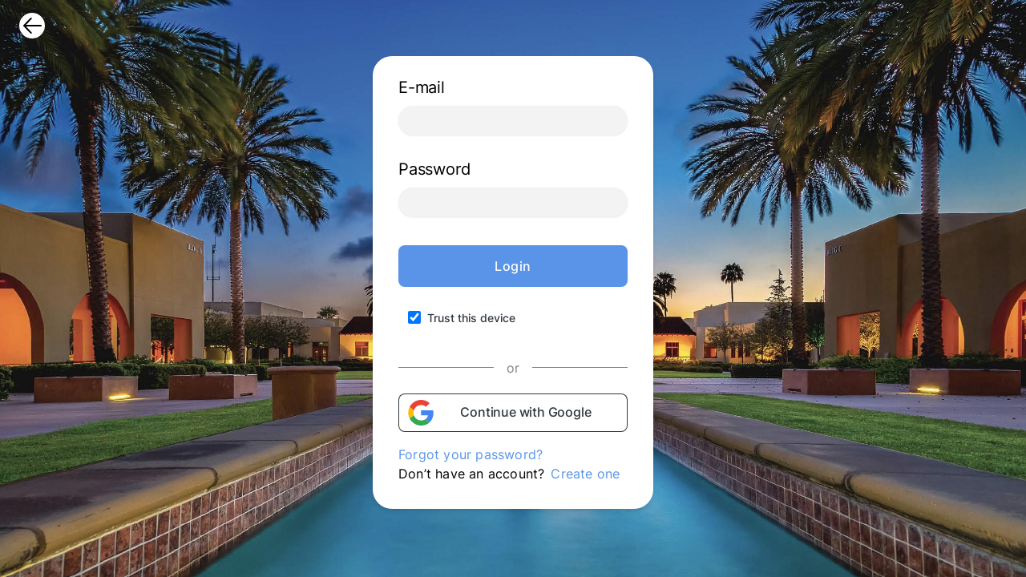

--- FILE ---
content_type: text/css
request_url: https://www.cvclimatechallenge.com/assets/index-f85900d7.css
body_size: 11656
content:
*,:before,:after{box-sizing:border-box;border-width:0;border-style:solid;border-color:currentColor}:before,:after{--tw-content: ""}html{line-height:1.5;-webkit-text-size-adjust:100%;-moz-tab-size:4;-o-tab-size:4;tab-size:4;font-family:Inter,ui-sans-serif,system-ui,-apple-system,BlinkMacSystemFont,Segoe UI,Roboto,Helvetica Neue,Arial,Noto Sans,sans-serif,"Apple Color Emoji","Segoe UI Emoji",Segoe UI Symbol,"Noto Color Emoji";font-feature-settings:normal;font-variation-settings:normal}body{margin:0;line-height:inherit}hr{height:0;color:inherit;border-top-width:1px}abbr:where([title]){-webkit-text-decoration:underline dotted;text-decoration:underline dotted}h1,h2,h3,h4,h5,h6{font-size:inherit;font-weight:inherit}a{color:inherit;text-decoration:inherit}b,strong{font-weight:bolder}code,kbd,samp,pre{font-family:ui-monospace,SFMono-Regular,Menlo,Monaco,Consolas,Liberation Mono,Courier New,monospace;font-size:1em}small{font-size:80%}sub,sup{font-size:75%;line-height:0;position:relative;vertical-align:baseline}sub{bottom:-.25em}sup{top:-.5em}table{text-indent:0;border-color:inherit;border-collapse:collapse}button,input,optgroup,select,textarea{font-family:inherit;font-size:100%;font-weight:inherit;line-height:inherit;color:inherit;margin:0;padding:0}button,select{text-transform:none}button,[type=button],[type=reset],[type=submit]{-webkit-appearance:button;background-color:transparent;background-image:none}:-moz-focusring{outline:auto}:-moz-ui-invalid{box-shadow:none}progress{vertical-align:baseline}::-webkit-inner-spin-button,::-webkit-outer-spin-button{height:auto}[type=search]{-webkit-appearance:textfield;outline-offset:-2px}::-webkit-search-decoration{-webkit-appearance:none}::-webkit-file-upload-button{-webkit-appearance:button;font:inherit}summary{display:list-item}blockquote,dl,dd,h1,h2,h3,h4,h5,h6,hr,figure,p,pre{margin:0}fieldset{margin:0;padding:0}legend{padding:0}ol,ul,menu{list-style:none;margin:0;padding:0}textarea{resize:vertical}input::-moz-placeholder,textarea::-moz-placeholder{opacity:1;color:#9ca3af}input::placeholder,textarea::placeholder{opacity:1;color:#9ca3af}button,[role=button]{cursor:pointer}:disabled{cursor:default}img,svg,video,canvas,audio,iframe,embed,object{display:block;vertical-align:middle}img,video{max-width:100%;height:auto}[hidden]{display:none}@font-face{font-family:Inter;src:url(/assets/inter-bold-ced2d8e0.woff2) format("woff2"),url(/assets/inter-bold-51df444d.woff) format("woff");font-weight:700;font-style:normal;font-display:swap}@font-face{font-family:Inter;src:url(/assets/inter-regular-0364d368.woff2) format("woff2"),url(/assets/inter-regular-3ea830d4.woff) format("woff");font-weight:400;font-style:normal;font-display:swap}@font-face{font-family:Inter;src:url(/assets/inter-medium-d5333670.woff2) format("woff2"),url(/assets/inter-medium-2514f3df.woff) format("woff");font-weight:500;font-style:normal;font-display:swap}@font-face{font-family:Inter;src:url(/assets/inter-semibold-048d136d.woff2) format("woff2"),url(/assets/inter-semibold-22b2f9fb.woff) format("woff");font-weight:600;font-style:normal;font-display:swap}@font-face{font-family:Inter;src:url(/assets/inter-light-6b2cee46.woff2) format("woff2"),url(/assets/inter-light-48602fcd.woff) format("woff");font-weight:300;font-style:normal;font-display:swap}@font-face{font-family:Sniglet;src:url(/assets/sniglet-regular-04b6ca39.woff2) format("woff2"),url(/assets/sniglet-regular-5721bc6a.woff) format("woff");font-weight:400;font-style:normal;font-display:swap}*,:before,:after{--tw-border-spacing-x: 0;--tw-border-spacing-y: 0;--tw-translate-x: 0;--tw-translate-y: 0;--tw-rotate: 0;--tw-skew-x: 0;--tw-skew-y: 0;--tw-scale-x: 1;--tw-scale-y: 1;--tw-pan-x: ;--tw-pan-y: ;--tw-pinch-zoom: ;--tw-scroll-snap-strictness: proximity;--tw-gradient-from-position: ;--tw-gradient-via-position: ;--tw-gradient-to-position: ;--tw-ordinal: ;--tw-slashed-zero: ;--tw-numeric-figure: ;--tw-numeric-spacing: ;--tw-numeric-fraction: ;--tw-ring-inset: ;--tw-ring-offset-width: 0px;--tw-ring-offset-color: #fff;--tw-ring-color: rgb(59 130 246 / .5);--tw-ring-offset-shadow: 0 0 #0000;--tw-ring-shadow: 0 0 #0000;--tw-shadow: 0 0 #0000;--tw-shadow-colored: 0 0 #0000;--tw-blur: ;--tw-brightness: ;--tw-contrast: ;--tw-grayscale: ;--tw-hue-rotate: ;--tw-invert: ;--tw-saturate: ;--tw-sepia: ;--tw-drop-shadow: ;--tw-backdrop-blur: ;--tw-backdrop-brightness: ;--tw-backdrop-contrast: ;--tw-backdrop-grayscale: ;--tw-backdrop-hue-rotate: ;--tw-backdrop-invert: ;--tw-backdrop-opacity: ;--tw-backdrop-saturate: ;--tw-backdrop-sepia: }::backdrop{--tw-border-spacing-x: 0;--tw-border-spacing-y: 0;--tw-translate-x: 0;--tw-translate-y: 0;--tw-rotate: 0;--tw-skew-x: 0;--tw-skew-y: 0;--tw-scale-x: 1;--tw-scale-y: 1;--tw-pan-x: ;--tw-pan-y: ;--tw-pinch-zoom: ;--tw-scroll-snap-strictness: proximity;--tw-gradient-from-position: ;--tw-gradient-via-position: ;--tw-gradient-to-position: ;--tw-ordinal: ;--tw-slashed-zero: ;--tw-numeric-figure: ;--tw-numeric-spacing: ;--tw-numeric-fraction: ;--tw-ring-inset: ;--tw-ring-offset-width: 0px;--tw-ring-offset-color: #fff;--tw-ring-color: rgb(59 130 246 / .5);--tw-ring-offset-shadow: 0 0 #0000;--tw-ring-shadow: 0 0 #0000;--tw-shadow: 0 0 #0000;--tw-shadow-colored: 0 0 #0000;--tw-blur: ;--tw-brightness: ;--tw-contrast: ;--tw-grayscale: ;--tw-hue-rotate: ;--tw-invert: ;--tw-saturate: ;--tw-sepia: ;--tw-drop-shadow: ;--tw-backdrop-blur: ;--tw-backdrop-brightness: ;--tw-backdrop-contrast: ;--tw-backdrop-grayscale: ;--tw-backdrop-hue-rotate: ;--tw-backdrop-invert: ;--tw-backdrop-opacity: ;--tw-backdrop-saturate: ;--tw-backdrop-sepia: }.container{width:100%}@media (min-width: 640px){.container{max-width:640px}}@media (min-width: 768px){.container{max-width:768px}}@media (min-width: 1024px){.container{max-width:1024px}}@media (min-width: 1280px){.container{max-width:1280px}}@media (min-width: 1536px){.container{max-width:1536px}}.sr-only{position:absolute;width:1px;height:1px;padding:0;margin:-1px;overflow:hidden;clip:rect(0,0,0,0);white-space:nowrap;border-width:0}.pointer-events-none{pointer-events:none}.visible{visibility:visible}.static{position:static}.fixed{position:fixed}.absolute{position:absolute}.relative{position:relative}.sticky{position:sticky}.inset-0{inset:0px}.inset-y-0{top:0px;bottom:0px}.-right-1{right:-.25rem}.bottom-0{bottom:0px}.bottom-2{bottom:.5rem}.bottom-2\.5{bottom:.625rem}.left-0{left:0px}.left-1\/2{left:50%}.left-3{left:.75rem}.left-4{left:1rem}.left-6{left:1.5rem}.left-\[1rem\]{left:1rem}.left-\[50\%\]{left:50%}.left-\[calc\(50\%-50\.65625rem\)\]{left:calc(50% - 50.65625rem)}.left-full{left:100%}.right-0{right:0px}.right-2{right:.5rem}.right-3{right:.75rem}.right-4{right:1rem}.right-8{right:2rem}.right-\[1\.88rem\]{right:1.88rem}.top-0{top:0px}.top-1\/2{top:50%}.top-10{top:2.5rem}.top-2{top:.5rem}.top-3{top:.75rem}.top-4{top:1rem}.top-6{top:1.5rem}.top-\[2\.1rem\]{top:2.1rem}.top-\[2\.25rem\]{top:2.25rem}.top-\[50\%\]{top:50%}.z-10{z-index:10}.z-20{z-index:20}.z-50{z-index:50}.z-\[-1\]{z-index:-1}.z-\[100\]{z-index:100}.order-1{order:1}.order-2{order:2}.order-last{order:9999}.col-span-2{grid-column:span 2 / span 2}.col-span-5{grid-column:span 5 / span 5}.col-span-7{grid-column:span 7 / span 7}.col-span-full{grid-column:1 / -1}.col-start-2{grid-column-start:2}.col-start-7{grid-column-start:7}.m-0{margin:0}.m-4{margin:1rem}.m-auto{margin:auto}.-mx-4{margin-left:-1rem;margin-right:-1rem}.mx-8{margin-left:2rem;margin-right:2rem}.mx-auto{margin-left:auto;margin-right:auto}.my-3{margin-top:.75rem;margin-bottom:.75rem}.my-4{margin-top:1rem;margin-bottom:1rem}.my-5{margin-top:1.25rem;margin-bottom:1.25rem}.my-6{margin-top:1.5rem;margin-bottom:1.5rem}.my-8{margin-top:2rem;margin-bottom:2rem}.my-\[1\.125rem\]{margin-top:1.125rem;margin-bottom:1.125rem}.my-\[10px\]{margin-top:10px;margin-bottom:10px}.my-\[3\.12rem\]{margin-top:3.12rem;margin-bottom:3.12rem}.my-auto{margin-top:auto;margin-bottom:auto}.-mb-16{margin-bottom:-4rem}.-mb-32{margin-bottom:-8rem}.-ml-3{margin-left:-.75rem}.-mt-12{margin-top:-3rem}.-mt-16{margin-top:-4rem}.-mt-20{margin-top:-5rem}.-mt-28{margin-top:-7rem}.-mt-4{margin-top:-1rem}.-mt-\[1\.18rem\]{margin-top:-1.18rem}.-mt-\[2px\]{margin-top:-2px}.-mt-\[3px\]{margin-top:-3px}.mb-10{margin-bottom:2.5rem}.mb-12{margin-bottom:3rem}.mb-14{margin-bottom:3.5rem}.mb-2{margin-bottom:.5rem}.mb-3{margin-bottom:.75rem}.mb-4{margin-bottom:1rem}.mb-6{margin-bottom:1.5rem}.mb-7{margin-bottom:1.75rem}.mb-8{margin-bottom:2rem}.mb-9{margin-bottom:2.25rem}.mb-\[0\.3rem\]{margin-bottom:.3rem}.mb-\[0\.56rem\]{margin-bottom:.56rem}.mb-\[0\.87rem\]{margin-bottom:.87rem}.mb-\[0\.94rem\]{margin-bottom:.94rem}.mb-\[1\.25rem\]{margin-bottom:1.25rem}.mb-\[1\.625rem\]{margin-bottom:1.625rem}.mb-\[1\.87rem\]{margin-bottom:1.87rem}.mb-\[1\.88rem\]{margin-bottom:1.88rem}.mb-\[3\.13rem\]{margin-bottom:3.13rem}.mb-\[3\.38rem\]{margin-bottom:3.38rem}.mb-\[5px\]{margin-bottom:5px}.mb-\[6\.25rem\]{margin-bottom:6.25rem}.ml-1{margin-left:.25rem}.ml-10{margin-left:2.5rem}.ml-14{margin-left:3.5rem}.ml-2{margin-left:.5rem}.ml-3{margin-left:.75rem}.ml-4{margin-left:1rem}.ml-5{margin-left:1.25rem}.ml-\[0\.5rem\]{margin-left:.5rem}.ml-\[0\.94rem\]{margin-left:.94rem}.ml-\[1\.19rem\]{margin-left:1.19rem}.ml-auto{margin-left:auto}.mr-1{margin-right:.25rem}.mr-2{margin-right:.5rem}.mr-4{margin-right:1rem}.mr-\[0\.3rem\]{margin-right:.3rem}.mt-1{margin-top:.25rem}.mt-10{margin-top:2.5rem}.mt-12{margin-top:3rem}.mt-14{margin-top:3.5rem}.mt-16{margin-top:4rem}.mt-2{margin-top:.5rem}.mt-20{margin-top:5rem}.mt-3{margin-top:.75rem}.mt-4{margin-top:1rem}.mt-5{margin-top:1.25rem}.mt-6{margin-top:1.5rem}.mt-7{margin-top:1.75rem}.mt-8{margin-top:2rem}.mt-\[0\.94rem\]{margin-top:.94rem}.mt-\[1\.25rem\]{margin-top:1.25rem}.mt-\[1\.31rem\]{margin-top:1.31rem}.mt-\[1\.63rem\]{margin-top:1.63rem}.mt-\[1\.68rem\]{margin-top:1.68rem}.mt-\[1\.87rem\]{margin-top:1.87rem}.mt-\[1\.88rem\]{margin-top:1.88rem}.mt-\[2\.12rem\]{margin-top:2.12rem}.mt-\[2\.38rem\]{margin-top:2.38rem}.mt-\[2\.5rem\]{margin-top:2.5rem}.mt-\[3\.12rem\]{margin-top:3.12rem}.mt-\[3\.13rem\]{margin-top:3.13rem}.mt-\[3\.25rem\]{margin-top:3.25rem}.mt-\[3\.56rem\]{margin-top:3.56rem}.mt-\[3rem\]{margin-top:3rem}.mt-\[5\.31rem\]{margin-top:5.31rem}.line-clamp-1{overflow:hidden;display:-webkit-box;-webkit-box-orient:vertical;-webkit-line-clamp:1}.line-clamp-2{overflow:hidden;display:-webkit-box;-webkit-box-orient:vertical;-webkit-line-clamp:2}.line-clamp-4{overflow:hidden;display:-webkit-box;-webkit-box-orient:vertical;-webkit-line-clamp:4}.block{display:block}.\!inline-block{display:inline-block!important}.inline-block{display:inline-block}.inline{display:inline}.flex{display:flex}.inline-flex{display:inline-flex}.table{display:table}.grid{display:grid}.contents{display:contents}.hidden{display:none}.aspect-\[37\/18\]{aspect-ratio:37/18}.aspect-square{aspect-ratio:1 / 1}.aspect-video{aspect-ratio:16 / 9}.h-0{height:0px}.h-1{height:.25rem}.h-10{height:2.5rem}.h-11{height:2.75rem}.h-12{height:3rem}.h-14{height:3.5rem}.h-16{height:4rem}.h-2{height:.5rem}.h-20{height:5rem}.h-3{height:.75rem}.h-32{height:8rem}.h-4{height:1rem}.h-5{height:1.25rem}.h-6{height:1.5rem}.h-7{height:1.75rem}.h-72{height:18rem}.h-8{height:2rem}.h-9{height:2.25rem}.h-\[0\.06rem\]{height:.06rem}.h-\[1\.1875rem\]{height:1.1875rem}.h-\[1\.3125rem\]{height:1.3125rem}.h-\[1\.5rem\]{height:1.5rem}.h-\[10\.875rem\]{height:10.875rem}.h-\[100\%\]{height:100%}.h-\[100vh\]{height:100vh}.h-\[11rem\]{height:11rem}.h-\[12\.38rem\]{height:12.38rem}.h-\[12\.5rem\]{height:12.5rem}.h-\[120px\]{height:120px}.h-\[18\.75rem\]{height:18.75rem}.h-\[1px\]{height:1px}.h-\[2\.25rem\]{height:2.25rem}.h-\[2\.8125rem\]{height:2.8125rem}.h-\[28rem\]{height:28rem}.h-\[3\.2rem\]{height:3.2rem}.h-\[3\.4375rem\]{height:3.4375rem}.h-\[32px\]{height:32px}.h-\[4\.125rem\]{height:4.125rem}.h-\[4\.6875rem\]{height:4.6875rem}.h-\[52px\]{height:52px}.h-\[5rem\]{height:5rem}.h-\[6\.9375rem\]{height:6.9375rem}.h-\[7\.5rem\]{height:7.5rem}.h-\[7\.8125rem\]{height:7.8125rem}.h-\[7\.8rem\]{height:7.8rem}.h-\[9\.125rem\]{height:9.125rem}.h-\[9\.97575rem\]{height:9.97575rem}.h-auto{height:auto}.h-full{height:100%}.h-screen{height:100vh}.max-h-0{max-height:0px}.max-h-11{max-height:2.75rem}.max-h-24{max-height:6rem}.max-h-60{max-height:15rem}.max-h-\[11rem\]{max-height:11rem}.max-h-\[12\.375rem\]{max-height:12.375rem}.max-h-\[12\.38rem\]{max-height:12.38rem}.max-h-\[12\.5rem\]{max-height:12.5rem}.max-h-\[18\.75rem\]{max-height:18.75rem}.max-h-\[21\.25rem\]{max-height:21.25rem}.max-h-\[28rem\]{max-height:28rem}.max-h-\[388px\]{max-height:388px}.max-h-\[5\.5rem\]{max-height:5.5rem}.max-h-\[6\.875rem\]{max-height:6.875rem}.max-h-\[7\.5rem\]{max-height:7.5rem}.max-h-\[75vh\]{max-height:75vh}.max-h-full{max-height:100%}.max-h-screen{max-height:100vh}.min-h-\[100px\]{min-height:100px}.min-h-\[1rem\]{min-height:1rem}.min-h-\[2\.4rem\]{min-height:2.4rem}.min-h-\[2\.8125rem\]{min-height:2.8125rem}.min-h-\[3\.2rem\]{min-height:3.2rem}.min-h-\[3\.75rem\]{min-height:3.75rem}.min-h-\[32px\]{min-height:32px}.min-h-\[4\.125rem\]{min-height:4.125rem}.min-h-\[4\.6875rem\]{min-height:4.6875rem}.min-h-\[44px\]{min-height:44px}.min-h-\[55px\]{min-height:55px}.min-h-\[5rem\]{min-height:5rem}.min-h-\[7\.8rem\]{min-height:7.8rem}.min-h-\[8rem\]{min-height:8rem}.min-h-screen{min-height:100vh}.w-0{width:0px}.w-1{width:.25rem}.w-1\/2{width:50%}.w-1\/3{width:33.333333%}.w-1\/4{width:25%}.w-10{width:2.5rem}.w-11{width:2.75rem}.w-12{width:3rem}.w-14{width:3.5rem}.w-16{width:4rem}.w-2\/4{width:50%}.w-20{width:5rem}.w-3\/4{width:75%}.w-4{width:1rem}.w-4\/5{width:80%}.w-40{width:10rem}.w-5{width:1.25rem}.w-52{width:13rem}.w-7{width:1.75rem}.w-72{width:18rem}.w-8{width:2rem}.w-9\/12{width:75%}.w-\[0\.0625rem\]{width:.0625rem}.w-\[10\.875rem\]{width:10.875rem}.w-\[101\.3125rem\]{width:101.3125rem}.w-\[120px\]{width:120px}.w-\[13\.33038rem\]{width:13.33038rem}.w-\[2\.8125rem\]{width:2.8125rem}.w-\[3\.0625rem\]{width:3.0625rem}.w-\[3\.2rem\]{width:3.2rem}.w-\[31rem\]{width:31rem}.w-\[32px\]{width:32px}.w-\[350px\]{width:350px}.w-\[4\.125rem\]{width:4.125rem}.w-\[4\.6875rem\]{width:4.6875rem}.w-\[4\.75581rem\]{width:4.75581rem}.w-\[5\.5rem\]{width:5.5rem}.w-\[52px\]{width:52px}.w-\[5rem\]{width:5rem}.w-\[6\.875rem\]{width:6.875rem}.w-\[6\.9375rem\]{width:6.9375rem}.w-\[7\.75rem\]{width:7.75rem}.w-\[7\.8rem\]{width:7.8rem}.w-\[9\.125rem\]{width:9.125rem}.w-\[90\%\]{width:90%}.w-\[9rem\]{width:9rem}.w-fit{width:-moz-fit-content;width:fit-content}.w-full{width:100%}.w-screen{width:100vw}.min-w-\[1\.5rem\]{min-width:1.5rem}.min-w-\[1\.875rem\]{min-width:1.875rem}.min-w-\[17rem\]{min-width:17rem}.min-w-\[1rem\]{min-width:1rem}.min-w-\[2\.8125rem\]{min-width:2.8125rem}.min-w-\[23\.4rem\]{min-width:23.4rem}.min-w-\[275px\]{min-width:275px}.min-w-\[3\.2rem\]{min-width:3.2rem}.min-w-\[32px\]{min-width:32px}.min-w-\[375px\]{min-width:375px}.min-w-\[4\.125rem\]{min-width:4.125rem}.min-w-\[44px\]{min-width:44px}.min-w-\[5px\]{min-width:5px}.min-w-\[64px\]{min-width:64px}.min-w-\[7\.8rem\]{min-width:7.8rem}.max-w-2xl{max-width:42rem}.max-w-3xl{max-width:48rem}.max-w-4xl{max-width:56rem}.max-w-5xl{max-width:64rem}.max-w-7xl{max-width:80rem}.max-w-\[100\%\]{max-width:100%}.max-w-\[100vw\]{max-width:100vw}.max-w-\[10rem\]{max-width:10rem}.max-w-\[11rem\]{max-width:11rem}.max-w-\[16\.9375rem\]{max-width:16.9375rem}.max-w-\[17\.1875rem\]{max-width:17.1875rem}.max-w-\[17rem\]{max-width:17rem}.max-w-\[21\.438rem\]{max-width:21.438rem}.max-w-\[21\.5rem\]{max-width:21.5rem}.max-w-\[21rem\]{max-width:21rem}.max-w-\[24\.375rem\]{max-width:24.375rem}.max-w-\[35\.8125rem\]{max-width:35.8125rem}.max-w-\[38\.6875rem\]{max-width:38.6875rem}.max-w-\[4\.6875rem\]{max-width:4.6875rem}.max-w-\[40rem\]{max-width:40rem}.max-w-\[42\.125rem\]{max-width:42.125rem}.max-w-\[43rem\]{max-width:43rem}.max-w-\[48\.1875rem\]{max-width:48.1875rem}.max-w-\[50\%\]{max-width:50%}.max-w-\[58rem\]{max-width:58rem}.max-w-\[70rem\]{max-width:70rem}.max-w-\[71\.1rem\]{max-width:71.1rem}.max-w-\[80\%\]{max-width:80%}.max-w-\[80rem\]{max-width:80rem}.max-w-\[80vw\]{max-width:80vw}.max-w-\[9\.875rem\]{max-width:9.875rem}.max-w-full{max-width:100%}.max-w-lg{max-width:32rem}.max-w-max{max-width:-moz-max-content;max-width:max-content}.max-w-sm{max-width:24rem}.max-w-xl{max-width:36rem}.max-w-xs{max-width:20rem}.flex-1{flex:1 1 0%}.flex-initial{flex:0 1 auto}.flex-shrink-0{flex-shrink:0}.flex-grow,.grow{flex-grow:1}.-translate-x-1\/2{--tw-translate-x: -50%;transform:translate(var(--tw-translate-x),var(--tw-translate-y)) rotate(var(--tw-rotate)) skew(var(--tw-skew-x)) skewY(var(--tw-skew-y)) scaleX(var(--tw-scale-x)) scaleY(var(--tw-scale-y))}.-translate-y-1\/2{--tw-translate-y: -50%;transform:translate(var(--tw-translate-x),var(--tw-translate-y)) rotate(var(--tw-rotate)) skew(var(--tw-skew-x)) skewY(var(--tw-skew-y)) scaleX(var(--tw-scale-x)) scaleY(var(--tw-scale-y))}.translate-x-\[-50\%\]{--tw-translate-x: -50%;transform:translate(var(--tw-translate-x),var(--tw-translate-y)) rotate(var(--tw-rotate)) skew(var(--tw-skew-x)) skewY(var(--tw-skew-y)) scaleX(var(--tw-scale-x)) scaleY(var(--tw-scale-y))}.translate-y-\[-50\%\]{--tw-translate-y: -50%;transform:translate(var(--tw-translate-x),var(--tw-translate-y)) rotate(var(--tw-rotate)) skew(var(--tw-skew-x)) skewY(var(--tw-skew-y)) scaleX(var(--tw-scale-x)) scaleY(var(--tw-scale-y))}.-rotate-90{--tw-rotate: -90deg;transform:translate(var(--tw-translate-x),var(--tw-translate-y)) rotate(var(--tw-rotate)) skew(var(--tw-skew-x)) skewY(var(--tw-skew-y)) scaleX(var(--tw-scale-x)) scaleY(var(--tw-scale-y))}.rotate-180{--tw-rotate: 180deg;transform:translate(var(--tw-translate-x),var(--tw-translate-y)) rotate(var(--tw-rotate)) skew(var(--tw-skew-x)) skewY(var(--tw-skew-y)) scaleX(var(--tw-scale-x)) scaleY(var(--tw-scale-y))}.rotate-90{--tw-rotate: 90deg;transform:translate(var(--tw-translate-x),var(--tw-translate-y)) rotate(var(--tw-rotate)) skew(var(--tw-skew-x)) skewY(var(--tw-skew-y)) scaleX(var(--tw-scale-x)) scaleY(var(--tw-scale-y))}.scale-100{--tw-scale-x: 1;--tw-scale-y: 1;transform:translate(var(--tw-translate-x),var(--tw-translate-y)) rotate(var(--tw-rotate)) skew(var(--tw-skew-x)) skewY(var(--tw-skew-y)) scaleX(var(--tw-scale-x)) scaleY(var(--tw-scale-y))}.scale-95{--tw-scale-x: .95;--tw-scale-y: .95;transform:translate(var(--tw-translate-x),var(--tw-translate-y)) rotate(var(--tw-rotate)) skew(var(--tw-skew-x)) skewY(var(--tw-skew-y)) scaleX(var(--tw-scale-x)) scaleY(var(--tw-scale-y))}.transform{transform:translate(var(--tw-translate-x),var(--tw-translate-y)) rotate(var(--tw-rotate)) skew(var(--tw-skew-x)) skewY(var(--tw-skew-y)) scaleX(var(--tw-scale-x)) scaleY(var(--tw-scale-y))}@keyframes pulse{50%{opacity:.5}}.animate-pulse{animation:pulse 2s cubic-bezier(.4,0,.6,1) infinite}@keyframes slide-right{0%{transform:translate(-100%)}to{transform:translate(100%)}}.animate-slide-right{animation:slide-right 1.2s linear infinite}@keyframes spin{to{transform:rotate(360deg)}}.animate-spin{animation:spin 1s linear infinite}.cursor-default{cursor:default}.cursor-pointer{cursor:pointer}.select-none{-webkit-user-select:none;-moz-user-select:none;user-select:none}.resize-none{resize:none}.resize{resize:both}.list-inside{list-style-position:inside}.list-outside{list-style-position:outside}.list-decimal{list-style-type:decimal}.list-disc{list-style-type:disc}.list-none{list-style-type:none}.appearance-none{-webkit-appearance:none;-moz-appearance:none;appearance:none}.grid-cols-1{grid-template-columns:repeat(1,minmax(0,1fr))}.grid-cols-12{grid-template-columns:repeat(12,minmax(0,1fr))}.grid-cols-2{grid-template-columns:repeat(2,minmax(0,1fr))}.grid-cols-3{grid-template-columns:repeat(3,minmax(0,1fr))}.grid-cols-4{grid-template-columns:repeat(4,minmax(0,1fr))}.grid-cols-6{grid-template-columns:repeat(6,minmax(0,1fr))}.grid-cols-\[auto_max-content\]{grid-template-columns:auto max-content}.flex-row{flex-direction:row}.flex-row-reverse{flex-direction:row-reverse}.flex-col{flex-direction:column}.flex-wrap{flex-wrap:wrap}.place-items-center{place-items:center}.content-center{align-content:center}.items-start{align-items:flex-start}.items-end{align-items:flex-end}.items-center{align-items:center}.justify-normal{justify-content:normal}.justify-start{justify-content:flex-start}.justify-end{justify-content:flex-end}.justify-center{justify-content:center}.justify-between{justify-content:space-between}.justify-around{justify-content:space-around}.justify-items-center{justify-items:center}.gap-0{gap:0px}.gap-0\.5{gap:.125rem}.gap-1{gap:.25rem}.gap-11{gap:2.75rem}.gap-12{gap:3rem}.gap-16{gap:4rem}.gap-2{gap:.5rem}.gap-2\.5{gap:.625rem}.gap-3{gap:.75rem}.gap-3\.5{gap:.875rem}.gap-4{gap:1rem}.gap-5{gap:1.25rem}.gap-6{gap:1.5rem}.gap-7{gap:1.75rem}.gap-8{gap:2rem}.gap-\[0\.56rem\]{gap:.56rem}.gap-\[0\.65rem\]{gap:.65rem}.gap-\[0\.87rem\]{gap:.87rem}.gap-\[0\.8rem\]{gap:.8rem}.gap-\[0\.94rem\]{gap:.94rem}.gap-\[1\.63rem\]{gap:1.63rem}.gap-\[10px\]{gap:10px}.gap-x-2{-moz-column-gap:.5rem;column-gap:.5rem}.gap-x-2\.5{-moz-column-gap:.625rem;column-gap:.625rem}.gap-x-\[15px\]{-moz-column-gap:15px;column-gap:15px}.gap-x-\[2\.375rem\]{-moz-column-gap:2.375rem;column-gap:2.375rem}.gap-y-4{row-gap:1rem}.space-x-1>:not([hidden])~:not([hidden]){--tw-space-x-reverse: 0;margin-right:calc(.25rem * var(--tw-space-x-reverse));margin-left:calc(.25rem * calc(1 - var(--tw-space-x-reverse)))}.space-x-2>:not([hidden])~:not([hidden]){--tw-space-x-reverse: 0;margin-right:calc(.5rem * var(--tw-space-x-reverse));margin-left:calc(.5rem * calc(1 - var(--tw-space-x-reverse)))}.space-x-4>:not([hidden])~:not([hidden]){--tw-space-x-reverse: 0;margin-right:calc(1rem * var(--tw-space-x-reverse));margin-left:calc(1rem * calc(1 - var(--tw-space-x-reverse)))}.space-y-12>:not([hidden])~:not([hidden]){--tw-space-y-reverse: 0;margin-top:calc(3rem * calc(1 - var(--tw-space-y-reverse)));margin-bottom:calc(3rem * var(--tw-space-y-reverse))}.space-y-4>:not([hidden])~:not([hidden]){--tw-space-y-reverse: 0;margin-top:calc(1rem * calc(1 - var(--tw-space-y-reverse)));margin-bottom:calc(1rem * var(--tw-space-y-reverse))}.space-y-6>:not([hidden])~:not([hidden]){--tw-space-y-reverse: 0;margin-top:calc(1.5rem * calc(1 - var(--tw-space-y-reverse)));margin-bottom:calc(1.5rem * var(--tw-space-y-reverse))}.space-x-reverse>:not([hidden])~:not([hidden]){--tw-space-x-reverse: 1}.divide-y>:not([hidden])~:not([hidden]){--tw-divide-y-reverse: 0;border-top-width:calc(1px * calc(1 - var(--tw-divide-y-reverse)));border-bottom-width:calc(1px * var(--tw-divide-y-reverse))}.divide-grey-light>:not([hidden])~:not([hidden]){--tw-divide-opacity: 1;border-color:rgb(243 243 243 / var(--tw-divide-opacity))}.self-start{align-self:flex-start}.self-end{align-self:flex-end}.self-center{align-self:center}.justify-self-end{justify-self:end}.justify-self-center{justify-self:center}.overflow-auto{overflow:auto}.overflow-hidden{overflow:hidden}.overflow-scroll{overflow:scroll}.overflow-y-auto{overflow-y:auto}.overflow-y-visible{overflow-y:visible}.truncate{overflow:hidden;text-overflow:ellipsis;white-space:nowrap}.whitespace-normal{white-space:normal}.whitespace-nowrap{white-space:nowrap}.whitespace-pre-line{white-space:pre-line}.break-words{overflow-wrap:break-word}.rounded{border-radius:.25rem}.rounded-2xl{border-radius:1rem}.rounded-3xl{border-radius:1.5rem}.rounded-\[0\.25rem\]{border-radius:.25rem}.rounded-\[0\.625rem\]{border-radius:.625rem}.rounded-\[0\.75rem\]{border-radius:.75rem}.rounded-\[1\.25rem\]{border-radius:1.25rem}.rounded-\[1\.875rem\]{border-radius:1.875rem}.rounded-full{border-radius:9999px}.rounded-lg{border-radius:.5rem}.rounded-md{border-radius:.375rem}.rounded-sm{border-radius:.125rem}.rounded-xl{border-radius:.75rem}.rounded-b-\[0\.625rem\]{border-bottom-right-radius:.625rem;border-bottom-left-radius:.625rem}.rounded-b-lg{border-bottom-right-radius:.5rem;border-bottom-left-radius:.5rem}.rounded-l-3xl{border-top-left-radius:1.5rem;border-bottom-left-radius:1.5rem}.rounded-l-full{border-top-left-radius:9999px;border-bottom-left-radius:9999px}.rounded-l-xl{border-top-left-radius:.75rem;border-bottom-left-radius:.75rem}.rounded-r-3xl{border-top-right-radius:1.5rem;border-bottom-right-radius:1.5rem}.rounded-r-full{border-top-right-radius:9999px;border-bottom-right-radius:9999px}.rounded-r-xl{border-top-right-radius:.75rem;border-bottom-right-radius:.75rem}.rounded-t-2xl{border-top-left-radius:1rem;border-top-right-radius:1rem}.rounded-t-3xl{border-top-left-radius:1.5rem;border-top-right-radius:1.5rem}.rounded-t-\[0\.688rem\]{border-top-left-radius:.688rem;border-top-right-radius:.688rem}.rounded-t-\[1\.25rem\]{border-top-left-radius:1.25rem;border-top-right-radius:1.25rem}.rounded-t-full{border-top-left-radius:9999px;border-top-right-radius:9999px}.rounded-t-lg{border-top-left-radius:.5rem;border-top-right-radius:.5rem}.border{border-width:1px}.border-2{border-width:2px}.border-8{border-width:8px}.border-\[0\.0625rem\]{border-width:.0625rem}.border-\[0\.75rem\]{border-width:.75rem}.border-\[1px\]{border-width:1px}.border-\[3px\]{border-width:3px}.border-\[5px\]{border-width:5px}.border-x{border-left-width:1px;border-right-width:1px}.border-y{border-top-width:1px;border-bottom-width:1px}.border-b{border-bottom-width:1px}.border-l-4{border-left-width:4px}.border-r-\[0\.0625rem\]{border-right-width:.0625rem}.border-t{border-top-width:1px}.border-solid{border-style:solid}.border-none{border-style:none}.border-black{--tw-border-opacity: 1;border-color:rgb(49 56 64 / var(--tw-border-opacity))}.border-blue-light{--tw-border-opacity: 1;border-color:rgb(188 215 254 / var(--tw-border-opacity))}.border-green-blue{--tw-border-opacity: 1;border-color:rgb(167 224 224 / var(--tw-border-opacity))}.border-green-light{--tw-border-opacity: 1;border-color:rgb(197 236 213 / var(--tw-border-opacity))}.border-grey{--tw-border-opacity: 1;border-color:rgb(150 150 150 / var(--tw-border-opacity))}.border-grey-category{--tw-border-opacity: 1;border-color:rgb(203 200 200 / var(--tw-border-opacity))}.border-grey-dark{--tw-border-opacity: 1;border-color:rgb(130 130 130 / var(--tw-border-opacity))}.border-grey-light{--tw-border-opacity: 1;border-color:rgb(243 243 243 / var(--tw-border-opacity))}.border-grey-medium{--tw-border-opacity: 1;border-color:rgb(189 189 189 / var(--tw-border-opacity))}.border-grey-pale{--tw-border-opacity: 1;border-color:rgb(249 249 249 / var(--tw-border-opacity))}.border-lime-green{--tw-border-opacity: 1;border-color:rgb(214 233 162 / var(--tw-border-opacity))}.border-orange-light{--tw-border-opacity: 1;border-color:rgb(255 200 127 / var(--tw-border-opacity))}.border-plum{--tw-border-opacity: 1;border-color:rgb(183 165 193 / var(--tw-border-opacity))}.border-rose{--tw-border-opacity: 1;border-color:rgb(243 182 212 / var(--tw-border-opacity))}.border-white{--tw-border-opacity: 1;border-color:rgb(255 255 255 / var(--tw-border-opacity))}.border-yellow-light{--tw-border-opacity: 1;border-color:rgb(250 242 172 / var(--tw-border-opacity))}.border-y-grey-light{--tw-border-opacity: 1;border-top-color:rgb(243 243 243 / var(--tw-border-opacity));border-bottom-color:rgb(243 243 243 / var(--tw-border-opacity))}.border-r-black{--tw-border-opacity: 1;border-right-color:rgb(49 56 64 / var(--tw-border-opacity))}.border-opacity-100{--tw-border-opacity: 1}.border-opacity-50{--tw-border-opacity: .5}.bg-black{--tw-bg-opacity: 1;background-color:rgb(49 56 64 / var(--tw-bg-opacity))}.bg-blue{--tw-bg-opacity: 1;background-color:rgb(89 148 232 / var(--tw-bg-opacity))}.bg-blue-category{--tw-bg-opacity: 1;background-color:rgb(167 224 224 / var(--tw-bg-opacity))}.bg-blue-light{--tw-bg-opacity: 1;background-color:rgb(188 215 254 / var(--tw-bg-opacity))}.bg-blue-pale{--tw-bg-opacity: 1;background-color:rgb(233 242 255 / var(--tw-bg-opacity))}.bg-blue\/50{background-color:#5994e880}.bg-brown{--tw-bg-opacity: 1;background-color:rgb(248 206 186 / var(--tw-bg-opacity))}.bg-green{--tw-bg-opacity: 1;background-color:rgb(24 166 81 / var(--tw-bg-opacity))}.bg-green-blue{--tw-bg-opacity: 1;background-color:rgb(167 224 224 / var(--tw-bg-opacity))}.bg-green-blue-dark{--tw-bg-opacity: 1;background-color:rgb(12 157 157 / var(--tw-bg-opacity))}.bg-green-light{--tw-bg-opacity: 1;background-color:rgb(197 236 213 / var(--tw-bg-opacity))}.bg-grey{--tw-bg-opacity: 1;background-color:rgb(150 150 150 / var(--tw-bg-opacity))}.bg-grey-dark{--tw-bg-opacity: 1;background-color:rgb(130 130 130 / var(--tw-bg-opacity))}.bg-grey-dark\/30{background-color:#8282824d}.bg-grey-join\/50{background-color:#3e3e3e80}.bg-grey-light{--tw-bg-opacity: 1;background-color:rgb(243 243 243 / var(--tw-bg-opacity))}.bg-grey-medium{--tw-bg-opacity: 1;background-color:rgb(189 189 189 / var(--tw-bg-opacity))}.bg-grey-pale{--tw-bg-opacity: 1;background-color:rgb(249 249 249 / var(--tw-bg-opacity))}.bg-lime-green{--tw-bg-opacity: 1;background-color:rgb(214 233 162 / var(--tw-bg-opacity))}.bg-lime-green-category{--tw-bg-opacity: 1;background-color:rgb(197 236 213 / var(--tw-bg-opacity))}.bg-orange{--tw-bg-opacity: 1;background-color:rgb(253 166 52 / var(--tw-bg-opacity))}.bg-orange-car{--tw-bg-opacity: 1;background-color:rgb(234 170 70 / var(--tw-bg-opacity))}.bg-orange-category{--tw-bg-opacity: 1;background-color:rgb(248 209 157 / var(--tw-bg-opacity))}.bg-orange-light{--tw-bg-opacity: 1;background-color:rgb(255 200 127 / var(--tw-bg-opacity))}.bg-orange-pale{--tw-bg-opacity: 1;background-color:rgb(255 242 232 / var(--tw-bg-opacity))}.bg-plum{--tw-bg-opacity: 1;background-color:rgb(183 165 193 / var(--tw-bg-opacity))}.bg-plum-category{--tw-bg-opacity: 1;background-color:rgb(219 210 224 / var(--tw-bg-opacity))}.bg-purple{--tw-bg-opacity: 1;background-color:rgb(139 143 255 / var(--tw-bg-opacity))}.bg-red{--tw-bg-opacity: 1;background-color:rgb(236 110 110 / var(--tw-bg-opacity))}.bg-red-dark{--tw-bg-opacity: 1;background-color:rgb(197 61 61 / var(--tw-bg-opacity))}.bg-red-light{--tw-bg-opacity: 1;background-color:rgb(255 173 173 / var(--tw-bg-opacity))}.bg-rose{--tw-bg-opacity: 1;background-color:rgb(243 182 212 / var(--tw-bg-opacity))}.bg-rose-category{--tw-bg-opacity: 1;background-color:rgb(219 137 185 / var(--tw-bg-opacity))}.bg-white{--tw-bg-opacity: 1;background-color:rgb(255 255 255 / var(--tw-bg-opacity))}.bg-yellow{--tw-bg-opacity: 1;background-color:rgb(250 234 97 / var(--tw-bg-opacity))}.bg-yellow-category{--tw-bg-opacity: 1;background-color:rgb(251 246 197 / var(--tw-bg-opacity))}.bg-yellow-light{--tw-bg-opacity: 1;background-color:rgb(250 242 172 / var(--tw-bg-opacity))}.bg-yellow-pale{--tw-bg-opacity: 1;background-color:rgb(249 255 237 / var(--tw-bg-opacity))}.bg-opacity-50{--tw-bg-opacity: .5}.bg-opacity-60{--tw-bg-opacity: .6}.bg-opacity-70{--tw-bg-opacity: .7}.bg-opacity-75{--tw-bg-opacity: .75}.bg-none{background-image:none}.bg-cover{background-size:cover}.bg-center{background-position:center}.bg-no-repeat{background-repeat:no-repeat}.fill-black{fill:#313840}.object-contain{-o-object-fit:contain;object-fit:contain}.object-cover{-o-object-fit:cover;object-fit:cover}.object-center{-o-object-position:center;object-position:center}.object-left-bottom{-o-object-position:left bottom;object-position:left bottom}.p-1{padding:.25rem}.p-1\.5{padding:.375rem}.p-12{padding:3rem}.p-14{padding:3.5rem}.p-2{padding:.5rem}.p-2\.5{padding:.625rem}.p-3{padding:.75rem}.p-4{padding:1rem}.p-5{padding:1.25rem}.p-6{padding:1.5rem}.p-7{padding:1.75rem}.p-8{padding:2rem}.p-9{padding:2.25rem}.p-\[0\.6875rem\]{padding:.6875rem}.p-\[0\.94rem\]{padding:.94rem}.p-\[1\.87rem\]{padding:1.87rem}.p-\[1\.88rem\]{padding:1.88rem}.p-\[15px\]{padding:15px}.p-\[var\(--viewport-padding\)\]{padding:var(--viewport-padding)}.px-0{padding-left:0;padding-right:0}.px-12{padding-left:3rem;padding-right:3rem}.px-14{padding-left:3.5rem;padding-right:3.5rem}.px-2{padding-left:.5rem;padding-right:.5rem}.px-3{padding-left:.75rem;padding-right:.75rem}.px-4{padding-left:1rem;padding-right:1rem}.px-5{padding-left:1.25rem;padding-right:1.25rem}.px-6{padding-left:1.5rem;padding-right:1.5rem}.px-8{padding-left:2rem;padding-right:2rem}.px-\[0\.1875rem\]{padding-left:.1875rem;padding-right:.1875rem}.px-\[0\.4rem\]{padding-left:.4rem;padding-right:.4rem}.px-\[4\.5rem\]{padding-left:4.5rem;padding-right:4.5rem}.py-0{padding-top:0;padding-bottom:0}.py-1{padding-top:.25rem;padding-bottom:.25rem}.py-10{padding-top:2.5rem;padding-bottom:2.5rem}.py-14{padding-top:3.5rem;padding-bottom:3.5rem}.py-2{padding-top:.5rem;padding-bottom:.5rem}.py-2\.5{padding-top:.625rem;padding-bottom:.625rem}.py-20{padding-top:5rem;padding-bottom:5rem}.py-3{padding-top:.75rem;padding-bottom:.75rem}.py-3\.5{padding-top:.875rem;padding-bottom:.875rem}.py-4{padding-top:1rem;padding-bottom:1rem}.py-6{padding-top:1.5rem;padding-bottom:1.5rem}.py-7{padding-top:1.75rem;padding-bottom:1.75rem}.py-8{padding-top:2rem;padding-bottom:2rem}.py-9{padding-top:2.25rem;padding-bottom:2.25rem}.py-\[0\.37rem\]{padding-top:.37rem;padding-bottom:.37rem}.py-\[0\.5px\]{padding-top:.5px;padding-bottom:.5px}.py-\[0\.625rem\]{padding-top:.625rem;padding-bottom:.625rem}.py-\[0\.81rem\]{padding-top:.81rem;padding-bottom:.81rem}.py-\[0\.875rem\]{padding-top:.875rem;padding-bottom:.875rem}.py-\[0\.8rem\]{padding-top:.8rem;padding-bottom:.8rem}.py-\[1\.88rem\]{padding-top:1.88rem;padding-bottom:1.88rem}.pb-0{padding-bottom:0}.pb-1{padding-bottom:.25rem}.pb-10{padding-bottom:2.5rem}.pb-12{padding-bottom:3rem}.pb-14{padding-bottom:3.5rem}.pb-16{padding-bottom:4rem}.pb-2{padding-bottom:.5rem}.pb-20{padding-bottom:5rem}.pb-3{padding-bottom:.75rem}.pb-4{padding-bottom:1rem}.pb-5{padding-bottom:1.25rem}.pb-6{padding-bottom:1.5rem}.pb-8{padding-bottom:2rem}.pb-9{padding-bottom:2.25rem}.pb-\[0\.3rem\]{padding-bottom:.3rem}.pb-\[1\.18rem\]{padding-bottom:1.18rem}.pb-\[2\.125rem\]{padding-bottom:2.125rem}.pb-\[2\.625rem\]{padding-bottom:2.625rem}.pb-\[3\.125rem\]{padding-bottom:3.125rem}.pb-\[3\.375rem\]{padding-bottom:3.375rem}.pb-\[3\.75rem\]{padding-bottom:3.75rem}.pb-\[3px\]{padding-bottom:3px}.pb-\[3rem\]{padding-bottom:3rem}.pb-\[4rem\]{padding-bottom:4rem}.pl-1{padding-left:.25rem}.pl-10{padding-left:2.5rem}.pl-12{padding-left:3rem}.pl-2{padding-left:.5rem}.pl-3{padding-left:.75rem}.pl-4{padding-left:1rem}.pl-5{padding-left:1.25rem}.pl-6{padding-left:1.5rem}.pl-7{padding-left:1.75rem}.pl-8{padding-left:2rem}.pl-\[0\.3rem\]{padding-left:.3rem}.pl-\[1\.06rem\]{padding-left:1.06rem}.pr-12{padding-right:3rem}.pr-2{padding-right:.5rem}.pr-3{padding-right:.75rem}.pr-4{padding-right:1rem}.pr-8{padding-right:2rem}.pr-\[1\.38rem\]{padding-right:1.38rem}.pr-\[90px\]{padding-right:90px}.pt-0{padding-top:0}.pt-0\.5{padding-top:.125rem}.pt-1{padding-top:.25rem}.pt-10{padding-top:2.5rem}.pt-12{padding-top:3rem}.pt-14{padding-top:3.5rem}.pt-16{padding-top:4rem}.pt-2{padding-top:.5rem}.pt-3{padding-top:.75rem}.pt-4{padding-top:1rem}.pt-5{padding-top:1.25rem}.pt-6{padding-top:1.5rem}.pt-8{padding-top:2rem}.pt-9{padding-top:2.25rem}.pt-\[0\.75rem\]{padding-top:.75rem}.pt-\[3\.75rem\]{padding-top:3.75rem}.pt-\[5px\]{padding-top:5px}.text-left{text-align:left}.text-center{text-align:center}.text-right{text-align:right}.text-justify{text-align:justify}.align-middle{vertical-align:middle}.align-bottom{vertical-align:bottom}.font-sniglet{font-family:Sniglet,ui-sans-serif,system-ui,-apple-system,BlinkMacSystemFont,Segoe UI,Roboto,Helvetica Neue,Arial,Noto Sans,sans-serif,"Apple Color Emoji","Segoe UI Emoji",Segoe UI Symbol,"Noto Color Emoji"}.text-2xl{font-size:1.125rem}.text-4xl{font-size:1.313rem}.text-5xl{font-size:1.5rem}.text-6\.5xl{font-size:2rem}.text-\[15px\]{font-size:15px}.text-\[18px\]{font-size:18px}.text-\[24px\]{font-size:24px}.text-\[48px\]{font-size:48px}.text-base{font-size:1rem}.text-sm{font-size:.875rem}.text-xl{font-size:1.062rem}.text-xs{font-size:.812rem}.text-xxs{font-size:.75rem}.\!font-bold{font-weight:700!important}.font-bold{font-weight:700}.font-medium{font-weight:500}.font-normal{font-weight:400}.font-semibold{font-weight:600}.uppercase{text-transform:uppercase}.capitalize{text-transform:capitalize}.leading-3{line-height:.75rem}.leading-4{line-height:1rem}.leading-5{line-height:1.25rem}.leading-6{line-height:1.5rem}.leading-7{line-height:1.75rem}.leading-8{line-height:2rem}.leading-\[0\.875rem\]{line-height:.875rem}.leading-\[1\.1875rem\]{line-height:1.1875rem}.leading-\[1\.3125rem\]{line-height:1.3125rem}.leading-\[1\.375rem\]{line-height:1.375rem}.leading-\[1\.5625rem\]{line-height:1.5625rem}.leading-\[1\.5rem\]{line-height:1.5rem}.leading-\[1\.625rem\]{line-height:1.625rem}.leading-\[1\.7rem\]{line-height:1.7rem}.leading-\[1rem\]{line-height:1rem}.leading-\[3\.25rem\]{line-height:3.25rem}.leading-\[72px\]{line-height:72px}.leading-tight{line-height:1.25}.\!-tracking-\[0\.08px\]{letter-spacing:-.08px!important}.-tracking-\[0\.2px\],.tracking-\[-0\.2px\]{letter-spacing:-.2px}.tracking-\[0\.2px\]{letter-spacing:.2px}.tracking-\[0\.3px\]{letter-spacing:.3px}.tracking-\[0\.6px\]{letter-spacing:.6px}.tracking-\[0\.7px\]{letter-spacing:.7px}.tracking-\[0\.8px\]{letter-spacing:.8px}.tracking-tight{letter-spacing:-.025em}.tracking-tighter{letter-spacing:-.05em}.text-black,.text-black-lisa{--tw-text-opacity: 1;color:rgb(49 56 64 / var(--tw-text-opacity))}.text-blue{--tw-text-opacity: 1;color:rgb(89 148 232 / var(--tw-text-opacity))}.text-blue-darker{--tw-text-opacity: 1;color:rgb(77 107 165 / var(--tw-text-opacity))}.text-blue-light{--tw-text-opacity: 1;color:rgb(188 215 254 / var(--tw-text-opacity))}.text-blue-pale{--tw-text-opacity: 1;color:rgb(233 242 255 / var(--tw-text-opacity))}.text-green{--tw-text-opacity: 1;color:rgb(24 166 81 / var(--tw-text-opacity))}.text-green-blue-dark{--tw-text-opacity: 1;color:rgb(12 157 157 / var(--tw-text-opacity))}.text-green-darker{--tw-text-opacity: 1;color:rgb(50 113 83 / var(--tw-text-opacity))}.text-grey{--tw-text-opacity: 1;color:rgb(150 150 150 / var(--tw-text-opacity))}.text-grey-category{--tw-text-opacity: 1;color:rgb(203 200 200 / var(--tw-text-opacity))}.text-grey-dark{--tw-text-opacity: 1;color:rgb(130 130 130 / var(--tw-text-opacity))}.text-grey-medium{--tw-text-opacity: 1;color:rgb(189 189 189 / var(--tw-text-opacity))}.text-orange{--tw-text-opacity: 1;color:rgb(253 166 52 / var(--tw-text-opacity))}.text-plum-car{--tw-text-opacity: 1;color:rgb(143 99 173 / var(--tw-text-opacity))}.text-purple{--tw-text-opacity: 1;color:rgb(139 143 255 / var(--tw-text-opacity))}.text-red{--tw-text-opacity: 1;color:rgb(236 110 110 / var(--tw-text-opacity))}.text-rose-dark{--tw-text-opacity: 1;color:rgb(151 106 129 / var(--tw-text-opacity))}.text-white{--tw-text-opacity: 1;color:rgb(255 255 255 / var(--tw-text-opacity))}.text-yellow{--tw-text-opacity: 1;color:rgb(250 234 97 / var(--tw-text-opacity))}.underline{text-decoration-line:underline}.underline-offset-4{text-underline-offset:4px}.opacity-0{opacity:0}.opacity-100{opacity:1}.opacity-25{opacity:.25}.opacity-40{opacity:.4}.opacity-50{opacity:.5}.opacity-75{opacity:.75}.shadow{--tw-shadow: 0 0 1px 0 rgba(33, 37, 41, .08), 0 2px 2px 0 rgba(33, 37, 41, .06);--tw-shadow-colored: 0 0 1px 0 var(--tw-shadow-color), 0 2px 2px 0 var(--tw-shadow-color);box-shadow:var(--tw-ring-offset-shadow, 0 0 #0000),var(--tw-ring-shadow, 0 0 #0000),var(--tw-shadow)}.shadow-\[hsl\(206_22\%_7\%_\/_35\%\)_0px_10px_38px_-10px\,_hsl\(206_22\%_7\%_\/_20\%\)_0px_10px_20px_-15px\]{--tw-shadow: hsl(206 22% 7% / 35%) 0px 10px 38px -10px, hsl(206 22% 7% / 20%) 0px 10px 20px -15px;--tw-shadow-colored: 0px 10px 38px -10px var(--tw-shadow-color), 0px 10px 20px -15px var(--tw-shadow-color);box-shadow:var(--tw-ring-offset-shadow, 0 0 #0000),var(--tw-ring-shadow, 0 0 #0000),var(--tw-shadow)}.shadow-lg{--tw-shadow: 0 10px 15px -3px rgb(0 0 0 / .1), 0 4px 6px -4px rgb(0 0 0 / .1);--tw-shadow-colored: 0 10px 15px -3px var(--tw-shadow-color), 0 4px 6px -4px var(--tw-shadow-color);box-shadow:var(--tw-ring-offset-shadow, 0 0 #0000),var(--tw-ring-shadow, 0 0 #0000),var(--tw-shadow)}.shadow-md{--tw-shadow: 0 4px 6px -1px rgb(0 0 0 / .1), 0 2px 4px -2px rgb(0 0 0 / .1);--tw-shadow-colored: 0 4px 6px -1px var(--tw-shadow-color), 0 2px 4px -2px var(--tw-shadow-color);box-shadow:var(--tw-ring-offset-shadow, 0 0 #0000),var(--tw-ring-shadow, 0 0 #0000),var(--tw-shadow)}.shadow-menu{--tw-shadow: 0 0 4px 0 rgba(20, 20, 43, .12);--tw-shadow-colored: 0 0 4px 0 var(--tw-shadow-color);box-shadow:var(--tw-ring-offset-shadow, 0 0 #0000),var(--tw-ring-shadow, 0 0 #0000),var(--tw-shadow)}.outline-none{outline:2px solid transparent;outline-offset:2px}.outline{outline-style:solid}.outline-2{outline-width:2px}.outline-offset-\[1rem\]{outline-offset:1rem}.outline-blue{outline-color:#5994e8}.ring-0{--tw-ring-offset-shadow: var(--tw-ring-inset) 0 0 0 var(--tw-ring-offset-width) var(--tw-ring-offset-color);--tw-ring-shadow: var(--tw-ring-inset) 0 0 0 calc(0px + var(--tw-ring-offset-width)) var(--tw-ring-color);box-shadow:var(--tw-ring-offset-shadow),var(--tw-ring-shadow),var(--tw-shadow, 0 0 #0000)}.ring-1,.ring-\[1px\]{--tw-ring-offset-shadow: var(--tw-ring-inset) 0 0 0 var(--tw-ring-offset-width) var(--tw-ring-offset-color);--tw-ring-shadow: var(--tw-ring-inset) 0 0 0 calc(1px + var(--tw-ring-offset-width)) var(--tw-ring-color);box-shadow:var(--tw-ring-offset-shadow),var(--tw-ring-shadow),var(--tw-shadow, 0 0 #0000)}.ring-inset{--tw-ring-inset: inset}.ring-black{--tw-ring-opacity: 1;--tw-ring-color: rgb(49 56 64 / var(--tw-ring-opacity))}.ring-blue{--tw-ring-opacity: 1;--tw-ring-color: rgb(89 148 232 / var(--tw-ring-opacity))}.ring-green{--tw-ring-opacity: 1;--tw-ring-color: rgb(24 166 81 / var(--tw-ring-opacity))}.ring-grey-medium{--tw-ring-opacity: 1;--tw-ring-color: rgb(189 189 189 / var(--tw-ring-opacity))}.ring-red{--tw-ring-opacity: 1;--tw-ring-color: rgb(236 110 110 / var(--tw-ring-opacity))}.ring-white{--tw-ring-opacity: 1;--tw-ring-color: rgb(255 255 255 / var(--tw-ring-opacity))}.ring-opacity-25{--tw-ring-opacity: .25}.brightness-150{--tw-brightness: brightness(1.5);filter:var(--tw-blur) var(--tw-brightness) var(--tw-contrast) var(--tw-grayscale) var(--tw-hue-rotate) var(--tw-invert) var(--tw-saturate) var(--tw-sepia) var(--tw-drop-shadow)}.drop-shadow-lg{--tw-drop-shadow: drop-shadow(0 10px 8px rgb(0 0 0 / .04)) drop-shadow(0 4px 3px rgb(0 0 0 / .1));filter:var(--tw-blur) var(--tw-brightness) var(--tw-contrast) var(--tw-grayscale) var(--tw-hue-rotate) var(--tw-invert) var(--tw-saturate) var(--tw-sepia) var(--tw-drop-shadow)}.grayscale{--tw-grayscale: grayscale(100%);filter:var(--tw-blur) var(--tw-brightness) var(--tw-contrast) var(--tw-grayscale) var(--tw-hue-rotate) var(--tw-invert) var(--tw-saturate) var(--tw-sepia) var(--tw-drop-shadow)}.filter{filter:var(--tw-blur) var(--tw-brightness) var(--tw-contrast) var(--tw-grayscale) var(--tw-hue-rotate) var(--tw-invert) var(--tw-saturate) var(--tw-sepia) var(--tw-drop-shadow)}.transition{transition-property:color,background-color,border-color,text-decoration-color,fill,stroke,opacity,box-shadow,transform,filter,backdrop-filter;transition-timing-function:cubic-bezier(.4,0,.2,1);transition-duration:.15s}.transition-\[max-height\]{transition-property:max-height;transition-timing-function:cubic-bezier(.4,0,.2,1);transition-duration:.15s}.transition-all{transition-property:all;transition-timing-function:cubic-bezier(.4,0,.2,1);transition-duration:.15s}.transition-opacity{transition-property:opacity;transition-timing-function:cubic-bezier(.4,0,.2,1);transition-duration:.15s}.transition-transform{transition-property:transform;transition-timing-function:cubic-bezier(.4,0,.2,1);transition-duration:.15s}.duration-100{transition-duration:.1s}.duration-200{transition-duration:.2s}.duration-300{transition-duration:.3s}.duration-500{transition-duration:.5s}.duration-75{transition-duration:75ms}.ease-in{transition-timing-function:cubic-bezier(.4,0,1,1)}.ease-out{transition-timing-function:cubic-bezier(0,0,.2,1)}.will-change-\[transform\,opacity\]{will-change:transform,opacity}.hide-scrollbar{scrollbar-width:none;-ms-overflow-style:none}.hide-scrollbar::-webkit-scrollbar{display:none}.\[--viewport-padding\:_25px\]{--viewport-padding: 25px}.\[grid-area\:_action\]{grid-area:action}.\[grid-area\:_description\]{grid-area:description}.\[grid-area\:_title\]{grid-area:title}.\[grid-template-areas\:_\'title_action\'_\'description_action\'\]{grid-template-areas:"title action" "description action"}.after\:absolute:after{content:var(--tw-content);position:absolute}.after\:left-\[2px\]:after{content:var(--tw-content);left:2px}.after\:top-0:after{content:var(--tw-content);top:0px}.after\:top-0\.5:after{content:var(--tw-content);top:.125rem}.after\:h-6:after{content:var(--tw-content);height:1.5rem}.after\:w-6:after{content:var(--tw-content);width:1.5rem}.after\:rounded-full:after{content:var(--tw-content);border-radius:9999px}.after\:border:after{content:var(--tw-content);border-width:1px}.after\:border-grey:after{content:var(--tw-content);--tw-border-opacity: 1;border-color:rgb(150 150 150 / var(--tw-border-opacity))}.after\:bg-white:after{content:var(--tw-content);--tw-bg-opacity: 1;background-color:rgb(255 255 255 / var(--tw-bg-opacity))}.after\:transition-all:after{content:var(--tw-content);transition-property:all;transition-timing-function:cubic-bezier(.4,0,.2,1);transition-duration:.15s}.after\:content-\[\"\"\]:after{--tw-content: "";content:var(--tw-content)}.checked\:border-none:checked{border-style:none}.hover\:cursor-default:hover{cursor:default}.hover\:cursor-pointer:hover{cursor:pointer}.hover\:border-blue:hover{--tw-border-opacity: 1;border-color:rgb(89 148 232 / var(--tw-border-opacity))}.hover\:bg-black:hover{--tw-bg-opacity: 1;background-color:rgb(49 56 64 / var(--tw-bg-opacity))}.hover\:bg-grey-light:hover{--tw-bg-opacity: 1;background-color:rgb(243 243 243 / var(--tw-bg-opacity))}.hover\:bg-grey-pale:hover{--tw-bg-opacity: 1;background-color:rgb(249 249 249 / var(--tw-bg-opacity))}.hover\:bg-white:hover{--tw-bg-opacity: 1;background-color:rgb(255 255 255 / var(--tw-bg-opacity))}.hover\:bg-opacity-100:hover{--tw-bg-opacity: 1}.hover\:text-black:hover{--tw-text-opacity: 1;color:rgb(49 56 64 / var(--tw-text-opacity))}.hover\:text-blue-dark:hover{--tw-text-opacity: 1;color:rgb(39 112 214 / var(--tw-text-opacity))}.hover\:text-blue-darker:hover{--tw-text-opacity: 1;color:rgb(77 107 165 / var(--tw-text-opacity))}.hover\:text-green-blue-dark:hover{--tw-text-opacity: 1;color:rgb(12 157 157 / var(--tw-text-opacity))}.hover\:underline:hover{text-decoration-line:underline}.hover\:opacity-30:hover{opacity:.3}.focus\:pointer-events-auto:focus{pointer-events:auto}.focus\:static:focus{position:static}.focus\:border-blue:focus{--tw-border-opacity: 1;border-color:rgb(89 148 232 / var(--tw-border-opacity))}.focus\:opacity-100:focus{opacity:1}.focus\:shadow-none:focus{--tw-shadow: 0 0 #0000;--tw-shadow-colored: 0 0 #0000;box-shadow:var(--tw-ring-offset-shadow, 0 0 #0000),var(--tw-ring-shadow, 0 0 #0000),var(--tw-shadow)}.focus\:outline-none:focus{outline:2px solid transparent;outline-offset:2px}.focus\:outline:focus{outline-style:solid}.focus\:ring-0:focus{--tw-ring-offset-shadow: var(--tw-ring-inset) 0 0 0 var(--tw-ring-offset-width) var(--tw-ring-offset-color);--tw-ring-shadow: var(--tw-ring-inset) 0 0 0 calc(0px + var(--tw-ring-offset-width)) var(--tw-ring-color);box-shadow:var(--tw-ring-offset-shadow),var(--tw-ring-shadow),var(--tw-shadow, 0 0 #0000)}.focus\:ring-2:focus{--tw-ring-offset-shadow: var(--tw-ring-inset) 0 0 0 var(--tw-ring-offset-width) var(--tw-ring-offset-color);--tw-ring-shadow: var(--tw-ring-inset) 0 0 0 calc(2px + var(--tw-ring-offset-width)) var(--tw-ring-color);box-shadow:var(--tw-ring-offset-shadow),var(--tw-ring-shadow),var(--tw-shadow, 0 0 #0000)}.focus\:ring-blue-medium:focus{--tw-ring-opacity: 1;--tw-ring-color: rgb(118 174 255 / var(--tw-ring-opacity))}.focus\:ring-red-medium:focus{--tw-ring-opacity: 1;--tw-ring-color: rgb(242 140 140 / var(--tw-ring-opacity))}.active\:text-blue-darker:active{--tw-text-opacity: 1;color:rgb(77 107 165 / var(--tw-text-opacity))}.active\:text-grey-dark:active{--tw-text-opacity: 1;color:rgb(130 130 130 / var(--tw-text-opacity))}.active\:ring-grey-dark:active{--tw-ring-opacity: 1;--tw-ring-color: rgb(130 130 130 / var(--tw-ring-opacity))}.active\:ring-purple:active{--tw-ring-opacity: 1;--tw-ring-color: rgb(139 143 255 / var(--tw-ring-opacity))}.enabled\:hover\:bg-blue-medium:hover:enabled{--tw-bg-opacity: 1;background-color:rgb(118 174 255 / var(--tw-bg-opacity))}.enabled\:hover\:bg-green-blue-medium:hover:enabled{--tw-bg-opacity: 1;background-color:rgb(15 177 177 / var(--tw-bg-opacity))}.enabled\:hover\:bg-green-medium:hover:enabled{--tw-bg-opacity: 1;background-color:rgb(60 196 114 / var(--tw-bg-opacity))}.enabled\:hover\:bg-grey-light:hover:enabled{--tw-bg-opacity: 1;background-color:rgb(243 243 243 / var(--tw-bg-opacity))}.enabled\:hover\:bg-grey-pale:hover:enabled{--tw-bg-opacity: 1;background-color:rgb(249 249 249 / var(--tw-bg-opacity))}.enabled\:hover\:bg-red-medium:hover:enabled{--tw-bg-opacity: 1;background-color:rgb(242 140 140 / var(--tw-bg-opacity))}.enabled\:active\:bg-black:active:enabled{--tw-bg-opacity: 1;background-color:rgb(49 56 64 / var(--tw-bg-opacity))}.enabled\:active\:bg-blue-dark:active:enabled{--tw-bg-opacity: 1;background-color:rgb(39 112 214 / var(--tw-bg-opacity))}.enabled\:active\:bg-green-blue-darker:active:enabled{--tw-bg-opacity: 1;background-color:rgb(10 126 126 / var(--tw-bg-opacity))}.enabled\:active\:bg-green-dark:active:enabled{--tw-bg-opacity: 1;background-color:rgb(8 143 62 / var(--tw-bg-opacity))}.enabled\:active\:bg-red-dark:active:enabled{--tw-bg-opacity: 1;background-color:rgb(197 61 61 / var(--tw-bg-opacity))}.enabled\:active\:bg-white:active:enabled{--tw-bg-opacity: 1;background-color:rgb(255 255 255 / var(--tw-bg-opacity))}.disabled\:border-opacity-10:disabled{--tw-border-opacity: .1}.disabled\:bg-blue:disabled{--tw-bg-opacity: 1;background-color:rgb(89 148 232 / var(--tw-bg-opacity))}.disabled\:bg-green-blue-dark:disabled{--tw-bg-opacity: 1;background-color:rgb(12 157 157 / var(--tw-bg-opacity))}.disabled\:bg-green-dark:disabled{--tw-bg-opacity: 1;background-color:rgb(8 143 62 / var(--tw-bg-opacity))}.disabled\:bg-red-dark:disabled{--tw-bg-opacity: 1;background-color:rgb(197 61 61 / var(--tw-bg-opacity))}.disabled\:text-grey-medium:disabled{--tw-text-opacity: 1;color:rgb(189 189 189 / var(--tw-text-opacity))}.disabled\:opacity-50:disabled{opacity:.5}.disabled\:ring-grey-medium:disabled{--tw-ring-opacity: 1;--tw-ring-color: rgb(189 189 189 / var(--tw-ring-opacity))}.disabled\:hover\:text-blue:hover:disabled{--tw-text-opacity: 1;color:rgb(89 148 232 / var(--tw-text-opacity))}.group:hover .group-hover\:bg-black{--tw-bg-opacity: 1;background-color:rgb(49 56 64 / var(--tw-bg-opacity))}.group:hover .group-hover\:bg-orange{--tw-bg-opacity: 1;background-color:rgb(253 166 52 / var(--tw-bg-opacity))}.group:hover .group-hover\:fill-grey-light{fill:#f3f3f3}.group:hover .group-hover\:text-blue-dark{--tw-text-opacity: 1;color:rgb(39 112 214 / var(--tw-text-opacity))}.group:hover .group-hover\:text-blue-darker{--tw-text-opacity: 1;color:rgb(77 107 165 / var(--tw-text-opacity))}.group:hover .group-hover\:text-grey-light{--tw-text-opacity: 1;color:rgb(243 243 243 / var(--tw-text-opacity))}.group:hover .group-hover\:opacity-80{opacity:.8}.peer:checked~.peer-checked\:flex{display:flex}.peer:checked~.peer-checked\:border-blue{--tw-border-opacity: 1;border-color:rgb(89 148 232 / var(--tw-border-opacity))}.peer:checked~.peer-checked\:bg-blue{--tw-bg-opacity: 1;background-color:rgb(89 148 232 / var(--tw-bg-opacity))}.peer:checked~.peer-checked\:after\:translate-x-5:after{content:var(--tw-content);--tw-translate-x: 1.25rem;transform:translate(var(--tw-translate-x),var(--tw-translate-y)) rotate(var(--tw-rotate)) skew(var(--tw-skew-x)) skewY(var(--tw-skew-y)) scaleX(var(--tw-scale-x)) scaleY(var(--tw-scale-y))}.peer:checked~.peer-checked\:after\:border-white:after{content:var(--tw-content);--tw-border-opacity: 1;border-color:rgb(255 255 255 / var(--tw-border-opacity))}.peer:focus~.peer-focus\:ring-blue{--tw-ring-opacity: 1;--tw-ring-color: rgb(89 148 232 / var(--tw-ring-opacity))}.peer:disabled~.peer-disabled\:text-grey-medium{--tw-text-opacity: 1;color:rgb(189 189 189 / var(--tw-text-opacity))}.peer:disabled~.peer-disabled\:opacity-50{opacity:.5}.data-\[swipe\=cancel\]\:translate-x-0[data-swipe=cancel]{--tw-translate-x: 0px;transform:translate(var(--tw-translate-x),var(--tw-translate-y)) rotate(var(--tw-rotate)) skew(var(--tw-skew-x)) skewY(var(--tw-skew-y)) scaleX(var(--tw-scale-x)) scaleY(var(--tw-scale-y))}.data-\[swipe\=move\]\:translate-x-\[var\(--radix-toast-swipe-move-x\)\][data-swipe=move]{--tw-translate-x: var(--radix-toast-swipe-move-x);transform:translate(var(--tw-translate-x),var(--tw-translate-y)) rotate(var(--tw-rotate)) skew(var(--tw-skew-x)) skewY(var(--tw-skew-y)) scaleX(var(--tw-scale-x)) scaleY(var(--tw-scale-y))}@keyframes hide{0%{opacity:1}to{opacity:0}}.data-\[state\=closed\]\:animate-hide[data-state=closed]{animation:hide .1s ease-in}@keyframes slideIn{0%{transform:translate(calc(100% + var(--viewport-padding)))}to{transform:translate(0)}}.data-\[state\=open\]\:animate-slideIn[data-state=open]{animation:slideIn .15s cubic-bezier(.16,1,.3,1)}@keyframes swipeOut{0%{transform:translate(var(--radix-toast-swipe-end-x))}to{transform:translate(calc(100% + var(--viewport-padding)))}}.data-\[swipe\=end\]\:animate-swipeOut[data-swipe=end]{animation:swipeOut .1s ease-out}.data-\[swipe\=cancel\]\:transition-\[transform_200ms_ease-out\][data-swipe=cancel]{transition-property:transform .2s ease-out;transition-timing-function:cubic-bezier(.4,0,.2,1);transition-duration:.15s}@media not all and (min-width: 1280px){.max-xl\:hidden{display:none}}@media not all and (min-width: 1024px){.max-lg\:-mx-4{margin-left:-1rem;margin-right:-1rem}.max-lg\:pb-0{padding-bottom:0}.max-lg\:pt-0{padding-top:0}.max-lg\:pt-0\.5{padding-top:.125rem}}@media not all and (min-width: 640px){.max-sm\:-mx-4{margin-left:-1rem;margin-right:-1rem}.max-sm\:my-4{margin-top:1rem;margin-bottom:1rem}.max-sm\:px-4{padding-left:1rem;padding-right:1rem}}@media (min-width: 640px){.sm\:flex{display:flex}.sm\:h-\[10\.9375rem\]{height:10.9375rem}.sm\:w-1\/2{width:50%}.sm\:w-\[10\.9375rem\]{width:10.9375rem}.sm\:max-w-prose{max-width:65ch}.sm\:grid-cols-2{grid-template-columns:repeat(2,minmax(0,1fr))}.sm\:p-\[1\.875rem\]{padding:1.875rem}.sm\:px-6{padding-left:1.5rem;padding-right:1.5rem}.sm\:pr-4{padding-right:1rem}@media not all and (min-width: 1024px){.sm\:max-lg\:ml-3{margin-left:.75rem}.sm\:max-lg\:pt-0{padding-top:0}}}@media (min-width: 768px){.md\:absolute{position:absolute}.md\:left-0{left:0px}.md\:left-\[50\%\]{left:50%}.md\:top-\[1rem\]{top:1rem}.md\:ml-0{margin-left:0}.md\:mt-4{margin-top:1rem}.md\:block{display:block}.md\:hidden{display:none}.md\:h-0{height:0px}.md\:h-0\.5{height:.125rem}.md\:h-12{height:3rem}.md\:h-6{height:1.5rem}.md\:h-auto{height:auto}.md\:w-12{width:3rem}.md\:w-6{width:1.5rem}.md\:w-\[6\.3125rem\]{width:6.3125rem}.md\:w-auto{width:auto}.md\:min-w-\[32\.06rem\]{min-width:32.06rem}.md\:max-w-lg{max-width:32rem}.md\:translate-x-\[-50\%\]{--tw-translate-x: -50%;transform:translate(var(--tw-translate-x),var(--tw-translate-y)) rotate(var(--tw-rotate)) skew(var(--tw-skew-x)) skewY(var(--tw-skew-y)) scaleX(var(--tw-scale-x)) scaleY(var(--tw-scale-y))}.md\:grid-cols-2{grid-template-columns:repeat(2,minmax(0,1fr))}.md\:flex-row{flex-direction:row}.md\:flex-col{flex-direction:column}.md\:items-start{align-items:flex-start}.md\:justify-start{justify-content:flex-start}.md\:gap-0{gap:0px}.md\:gap-6{gap:1.5rem}.md\:gap-7{gap:1.75rem}.md\:gap-8{gap:2rem}.md\:rounded-2xl{border-radius:1rem}.md\:border-l{border-left-width:1px}.md\:border-t-0{border-top-width:0px}.md\:border-none{border-style:none}.md\:px-5{padding-left:1.25rem;padding-right:1.25rem}.md\:px-6{padding-left:1.5rem;padding-right:1.5rem}.md\:pl-6{padding-left:1.5rem}.md\:pr-6{padding-right:1.5rem}}@media (min-width: 1024px){.lg\:top-12{top:3rem}.lg\:-order-none{order:0}.lg\:order-1{order:1}.lg\:order-2{order:2}.lg\:-mx-8{margin-left:-2rem;margin-right:-2rem}.lg\:mx-0{margin-left:0;margin-right:0}.lg\:mx-auto{margin-left:auto;margin-right:auto}.lg\:my-16{margin-top:4rem;margin-bottom:4rem}.lg\:-mt-24{margin-top:-6rem}.lg\:-mt-9{margin-top:-2.25rem}.lg\:-mt-\[2px\]{margin-top:-2px}.lg\:mb-0{margin-bottom:0}.lg\:mb-2{margin-bottom:.5rem}.lg\:mb-20{margin-bottom:5rem}.lg\:mb-9{margin-bottom:2.25rem}.lg\:mb-\[3\.38rem\]{margin-bottom:3.38rem}.lg\:ml-0{margin-left:0}.lg\:ml-\[1\.875rem\]{margin-left:1.875rem}.lg\:mt-5{margin-top:1.25rem}.lg\:mt-8{margin-top:2rem}.lg\:mt-\[1\.25rem\]{margin-top:1.25rem}.lg\:mt-\[3\.12rem\]{margin-top:3.12rem}.lg\:block{display:block}.lg\:flex{display:flex}.lg\:hidden{display:none}.lg\:h-11{height:2.75rem}.lg\:h-13{height:3.25rem}.lg\:h-16{height:4rem}.lg\:h-40{height:10rem}.lg\:h-44{height:11rem}.lg\:h-\[18rem\]{height:18rem}.lg\:h-\[20\.75rem\]{height:20.75rem}.lg\:h-\[22rem\]{height:22rem}.lg\:h-\[3\.75rem\]{height:3.75rem}.lg\:h-\[34\.375rem\]{height:34.375rem}.lg\:h-\[5\.5rem\]{height:5.5rem}.lg\:h-\[5\.8125rem\]{height:5.8125rem}.lg\:h-auto{height:auto}.lg\:max-h-\[20\.75rem\]{max-height:20.75rem}.lg\:max-h-\[22rem\]{max-height:22rem}.lg\:max-h-\[34\.375rem\]{max-height:34.375rem}.lg\:max-h-\[75vh\]{max-height:75vh}.lg\:min-h-13{min-height:3.25rem}.lg\:min-h-\[3\.75rem\]{min-height:3.75rem}.lg\:min-h-\[3rem\]{min-height:3rem}.lg\:min-h-\[5\.8125rem\]{min-height:5.8125rem}.lg\:w-1\/2{width:50%}.lg\:w-13{width:3.25rem}.lg\:w-16{width:4rem}.lg\:w-2\/5{width:40%}.lg\:w-3\/4{width:75%}.lg\:w-40{width:10rem}.lg\:w-44{width:11rem}.lg\:w-\[20\.3125rem\]{width:20.3125rem}.lg\:w-\[21rem\]{width:21rem}.lg\:w-\[3\.75rem\]{width:3.75rem}.lg\:w-\[350px\]{width:350px}.lg\:w-\[5\.8125rem\]{width:5.8125rem}.lg\:w-\[50\%\]{width:50%}.lg\:w-auto{width:auto}.lg\:w-full{width:100%}.lg\:min-w-13{min-width:3.25rem}.lg\:min-w-\[22rem\]{min-width:22rem}.lg\:min-w-\[3\.75rem\]{min-width:3.75rem}.lg\:min-w-\[32\.06rem\]{min-width:32.06rem}.lg\:min-w-\[5\.8125rem\]{min-width:5.8125rem}.lg\:min-w-\[56rem\]{min-width:56rem}.lg\:max-w-\[20\.375rem\]{max-width:20.375rem}.lg\:max-w-\[21\.315rem\]{max-width:21.315rem}.lg\:max-w-\[21\.4375rem\]{max-width:21.4375rem}.lg\:max-w-\[21\.5rem\]{max-width:21.5rem}.lg\:max-w-\[22rem\]{max-width:22rem}.lg\:max-w-\[27\.8125rem\]{max-width:27.8125rem}.lg\:max-w-\[33\.75rem\]{max-width:33.75rem}.lg\:max-w-\[33rem\]{max-width:33rem}.lg\:max-w-\[36rem\]{max-width:36rem}.lg\:max-w-\[40rem\]{max-width:40rem}.lg\:max-w-\[41\.5rem\]{max-width:41.5rem}.lg\:max-w-\[45\.4375rem\]{max-width:45.4375rem}.lg\:max-w-\[50\%\]{max-width:50%}.lg\:max-w-\[52rem\]{max-width:52rem}.lg\:max-w-\[69\.375rem\]{max-width:69.375rem}.lg\:max-w-lg{max-width:32rem}.lg\:max-w-none{max-width:none}.lg\:max-w-xl{max-width:36rem}.lg\:basis-5\/12{flex-basis:41.666667%}.lg\:basis-7\/12{flex-basis:58.333333%}.lg\:grid-cols-2{grid-template-columns:repeat(2,minmax(0,1fr))}.lg\:grid-cols-3{grid-template-columns:repeat(3,minmax(0,1fr))}.lg\:flex-row{flex-direction:row}.lg\:flex-row-reverse{flex-direction:row-reverse}.lg\:flex-col{flex-direction:column}.lg\:flex-wrap{flex-wrap:wrap}.lg\:place-items-start{place-items:start}.lg\:items-start{align-items:flex-start}.lg\:items-center{align-items:center}.lg\:justify-end{justify-content:flex-end}.lg\:justify-between{justify-content:space-between}.lg\:justify-around{justify-content:space-around}.lg\:gap-1{gap:.25rem}.lg\:gap-10{gap:2.5rem}.lg\:gap-12{gap:3rem}.lg\:gap-2{gap:.5rem}.lg\:gap-2\.5{gap:.625rem}.lg\:gap-3{gap:.75rem}.lg\:gap-4{gap:1rem}.lg\:gap-5{gap:1.25rem}.lg\:gap-6{gap:1.5rem}.lg\:gap-8{gap:2rem}.lg\:gap-\[1\.875rem\]{gap:1.875rem}.lg\:gap-x-7{-moz-column-gap:1.75rem;column-gap:1.75rem}.lg\:space-y-6>:not([hidden])~:not([hidden]){--tw-space-y-reverse: 0;margin-top:calc(1.5rem * calc(1 - var(--tw-space-y-reverse)));margin-bottom:calc(1.5rem * var(--tw-space-y-reverse))}.lg\:rounded-2xl{border-radius:1rem}.lg\:rounded-lg{border-radius:.5rem}.lg\:rounded-xl{border-radius:.75rem}.lg\:rounded-b-xl{border-bottom-right-radius:.75rem;border-bottom-left-radius:.75rem}.lg\:rounded-t-2xl{border-top-left-radius:1rem;border-top-right-radius:1rem}.lg\:border{border-width:1px}.lg\:p-3{padding:.75rem}.lg\:p-5{padding:1.25rem}.lg\:p-6{padding:1.5rem}.lg\:p-8{padding:2rem}.lg\:px-0{padding-left:0;padding-right:0}.lg\:px-16{padding-left:4rem;padding-right:4rem}.lg\:px-8{padding-left:2rem;padding-right:2rem}.lg\:px-9{padding-left:2.25rem;padding-right:2.25rem}.lg\:py-11{padding-top:2.75rem;padding-bottom:2.75rem}.lg\:py-3{padding-top:.75rem;padding-bottom:.75rem}.lg\:py-6{padding-top:1.5rem;padding-bottom:1.5rem}.lg\:py-\[1\.3125rem\]{padding-top:1.3125rem;padding-bottom:1.3125rem}.lg\:pb-0{padding-bottom:0}.lg\:pb-10{padding-bottom:2.5rem}.lg\:pb-11{padding-bottom:2.75rem}.lg\:pb-12{padding-bottom:3rem}.lg\:pb-14{padding-bottom:3.5rem}.lg\:pb-16{padding-bottom:4rem}.lg\:pb-2{padding-bottom:.5rem}.lg\:pb-20{padding-bottom:5rem}.lg\:pb-3{padding-bottom:.75rem}.lg\:pb-4{padding-bottom:1rem}.lg\:pb-5{padding-bottom:1.25rem}.lg\:pb-6{padding-bottom:1.5rem}.lg\:pb-7{padding-bottom:1.75rem}.lg\:pb-8{padding-bottom:2rem}.lg\:pb-9{padding-bottom:2.25rem}.lg\:pb-\[1\.375rem\]{padding-bottom:1.375rem}.lg\:pb-\[1\.875rem\]{padding-bottom:1.875rem}.lg\:pb-\[3\.375rem\]{padding-bottom:3.375rem}.lg\:pl-20{padding-left:5rem}.lg\:pl-4{padding-left:1rem}.lg\:pr-14{padding-right:3.5rem}.lg\:pt-0{padding-top:0}.lg\:pt-12{padding-top:3rem}.lg\:pt-20{padding-top:5rem}.lg\:pt-4{padding-top:1rem}.lg\:pt-8{padding-top:2rem}.lg\:pt-\[2\.615rem\]{padding-top:2.615rem}.lg\:pt-\[2\.625rem\]{padding-top:2.625rem}.lg\:pt-\[3\.125rem\]{padding-top:3.125rem}.lg\:text-center{text-align:center}.lg\:\!text-2xl{font-size:1.125rem!important}.lg\:\!text-3xl{font-size:1.25rem!important}.lg\:text-2xl{font-size:1.125rem}.lg\:text-3xl{font-size:1.25rem}.lg\:text-5xl{font-size:1.5rem}.lg\:text-6\.5xl{font-size:2rem}.lg\:text-6xl{font-size:1.75rem}.lg\:text-\[1\.3rem\]{font-size:1.3rem}.lg\:text-\[1\.75rem\]{font-size:1.75rem}.lg\:text-\[38px\]{font-size:38px}.lg\:text-\[60px\]{font-size:60px}.lg\:text-base{font-size:1rem}.lg\:text-sm{font-size:.875rem}.lg\:text-xs{font-size:.812rem}.lg\:leading-10{line-height:2.5rem}.lg\:leading-4{line-height:1rem}.lg\:leading-5{line-height:1.25rem}.lg\:leading-6{line-height:1.5rem}.lg\:leading-7{line-height:1.75rem}.lg\:leading-\[3\.25rem\]{line-height:3.25rem}.lg\:leading-\[72px\]{line-height:72px}.lg\:\!tracking-normal{letter-spacing:0em!important}.lg\:tracking-tight{letter-spacing:-.025em}.lg\:tracking-wide{letter-spacing:.025em}.lg\:text-grey-dark{--tw-text-opacity: 1;color:rgb(130 130 130 / var(--tw-text-opacity))}}@media (min-width: 1280px){.xl\:relative{position:relative}.xl\:-order-none{order:0}.xl\:order-2{order:2}.xl\:-mx-16{margin-left:-4rem;margin-right:-4rem}.xl\:-mx-32{margin-left:-8rem;margin-right:-8rem}.xl\:mx-0{margin-left:0;margin-right:0}.xl\:mx-auto{margin-left:auto;margin-right:auto}.xl\:-mb-14{margin-bottom:-3.5rem}.xl\:-mt-\[2px\]{margin-top:-2px}.xl\:mb-6{margin-bottom:1.5rem}.xl\:mt-0{margin-top:0}.xl\:mt-10{margin-top:2.5rem}.xl\:mt-12{margin-top:3rem}.xl\:block{display:block}.xl\:flex{display:flex}.xl\:grid{display:grid}.xl\:hidden{display:none}.xl\:aspect-\[16\/9\]{aspect-ratio:16/9}.xl\:aspect-\[37\/18\]{aspect-ratio:37/18}.xl\:h-5{height:1.25rem}.xl\:h-\[21\.25rem\]{height:21.25rem}.xl\:max-h-20{max-height:5rem}.xl\:max-h-36{max-height:9rem}.xl\:w-1\/2{width:50%}.xl\:w-1\/3{width:33.333333%}.xl\:w-2\/5{width:40%}.xl\:w-5{width:1.25rem}.xl\:w-full{width:100%}.xl\:w-max{width:-moz-max-content;width:max-content}.xl\:max-w-3xl{max-width:48rem}.xl\:max-w-4xl{max-width:56rem}.xl\:max-w-\[21\.4375rem\]{max-width:21.4375rem}.xl\:max-w-\[48\.6rem\]{max-width:48.6rem}.xl\:max-w-\[5\.625rem\]{max-width:5.625rem}.xl\:max-w-\[50\%\]{max-width:50%}.xl\:max-w-\[60rem\]{max-width:60rem}.xl\:max-w-xs{max-width:20rem}.xl\:grid-cols-2{grid-template-columns:repeat(2,minmax(0,1fr))}.xl\:grid-cols-3{grid-template-columns:repeat(3,minmax(0,1fr))}.xl\:flex-row{flex-direction:row}.xl\:flex-col-reverse{flex-direction:column-reverse}.xl\:flex-wrap{flex-wrap:wrap}.xl\:items-start{align-items:flex-start}.xl\:items-end{align-items:flex-end}.xl\:items-center{align-items:center}.xl\:justify-start{justify-content:flex-start}.xl\:justify-center{justify-content:center}.xl\:gap-0{gap:0px}.xl\:gap-1{gap:.25rem}.xl\:gap-10{gap:2.5rem}.xl\:gap-12{gap:3rem}.xl\:gap-28{gap:7rem}.xl\:gap-32{gap:8rem}.xl\:gap-7{gap:1.75rem}.xl\:gap-x-24{-moz-column-gap:6rem;column-gap:6rem}.xl\:gap-x-7{-moz-column-gap:1.75rem;column-gap:1.75rem}.xl\:-space-y-2>:not([hidden])~:not([hidden]){--tw-space-y-reverse: 0;margin-top:calc(-.5rem * calc(1 - var(--tw-space-y-reverse)));margin-bottom:calc(-.5rem * var(--tw-space-y-reverse))}.xl\:border-b-2{border-bottom-width:2px}.xl\:border-r-0{border-right-width:0px}.xl\:border-none{border-style:none}.xl\:border-grey-medium{--tw-border-opacity: 1;border-color:rgb(189 189 189 / var(--tw-border-opacity))}.xl\:p-8{padding:2rem}.xl\:p-9{padding:2.25rem}.xl\:px-10{padding-left:2.5rem;padding-right:2.5rem}.xl\:px-16{padding-left:4rem;padding-right:4rem}.xl\:px-32{padding-left:8rem;padding-right:8rem}.xl\:px-6{padding-left:1.5rem;padding-right:1.5rem}.xl\:px-8{padding-left:2rem;padding-right:2rem}.xl\:py-0{padding-top:0;padding-bottom:0}.xl\:pb-4{padding-bottom:1rem}.xl\:pb-6{padding-bottom:1.5rem}.xl\:pb-7{padding-bottom:1.75rem}.xl\:pl-0{padding-left:0}.xl\:pl-10{padding-left:2.5rem}.xl\:pr-10{padding-right:2.5rem}.xl\:pt-10{padding-top:2.5rem}.xl\:pt-12{padding-top:3rem}.xl\:pt-14{padding-top:3.5rem}.xl\:pt-24{padding-top:6rem}.xl\:pt-4{padding-top:1rem}.xl\:text-left{text-align:left}.xl\:text-\[42px\]{font-size:42px}.xl\:text-xs{font-size:.812rem}.xl\:shadow-none{--tw-shadow: 0 0 #0000;--tw-shadow-colored: 0 0 #0000;box-shadow:var(--tw-ring-offset-shadow, 0 0 #0000),var(--tw-ring-shadow, 0 0 #0000),var(--tw-shadow)}}@media (min-width: 1536px){.\32xl\:col-span-4{grid-column:span 4 / span 4}.\32xl\:col-span-8{grid-column:span 8 / span 8}.\32xl\:col-start-6{grid-column-start:6}.\32xl\:-mx-32{margin-left:-8rem;margin-right:-8rem}.\32xl\:grid-cols-4{grid-template-columns:repeat(4,minmax(0,1fr))}.\32xl\:px-24{padding-left:6rem;padding-right:6rem}.\32xl\:px-32{padding-left:8rem;padding-right:8rem}.\32xl\:px-\[192px\]{padding-left:192px;padding-right:192px}.\32xl\:pl-24{padding-left:6rem}.\32xl\:pr-24{padding-right:6rem}}.\[\&\>\.media\]\:self-center>.media{align-self:center}.\[\&\>\.media\]\:p-8>.media{padding:2rem}.\[\&\>p\]\:inline>p{display:inline}.\[\&_a\]\:break-words a{overflow-wrap:break-word}.\[\&_a\]\:break-all a{word-break:break-all}.\[\&_a\]\:font-semibold a{font-weight:600}.\[\&_a\]\:text-black a{--tw-text-opacity: 1;color:rgb(49 56 64 / var(--tw-text-opacity))}.\[\&_a\]\:underline a{text-decoration-line:underline}.\[\&_h2\]\:my-6 h2{margin-top:1.5rem;margin-bottom:1.5rem}.\[\&_h2\]\:py-4 h2{padding-top:1rem;padding-bottom:1rem}.\[\&_img\]\:hidden img{display:none}.\[\&_p\]\:break-words p{overflow-wrap:break-word}.\[\&_p\]\:pb-3 p{padding-bottom:.75rem}.\[\&_span\]\:break-words span{overflow-wrap:break-word}.\[\&_span\]\:break-all span{word-break:break-all}
